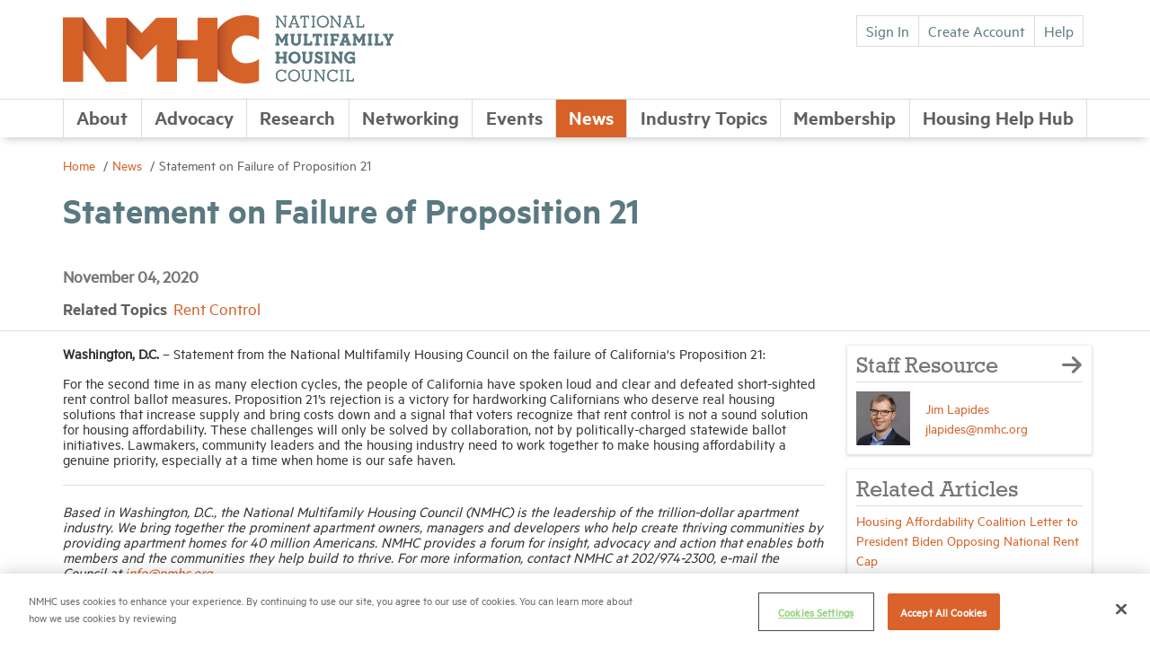

--- FILE ---
content_type: text/html; charset=utf-8
request_url: https://www.nmhc.org/news/press-release/2020/statement-on-failure-of-proposition-21/
body_size: 10360
content:

<!doctype html>
<html>
<head>


    <link rel="dns-prefetch" href="//fonts.googleapis.com">
    <link rel="dns-prefetch" href="//cdnjs.cloudflare.com">
    <meta charset="utf-8">
    <meta name="viewport" content="width=device-width, initial-scale=1, minimum-scale=1.0, maximum-scale=1.0, user-scalable=no, shrink-to-fit=no">
    <title>
NMHC | Statement on Failure of Proposition 21    </title>
        <meta name="Title" content="Statement on Failure of Proposition 21" />
        <meta name="description" content="" />
            <meta name="Keywords" />
        <meta property="og:title" content="Statement on Failure of Proposition 21" />
        <meta property="og:description" content="" />
        <meta property="og:url" content="https://www.nmhc.org/news/press-release/2020/statement-on-failure-of-proposition-21/" />
        <meta property="og:image" content="https://www.nmhc.org/globalassets/news/newsroom-images/default-images/icon_nmhc_logo.png" />
        <meta property=”og:type” content=”website” />

    <link rel="icon" type="image/x-icon" sizes="16x16" href="/static/images/favicon/favicon.ico">
    <link href="https://cdnjs.cloudflare.com/ajax/libs/twitter-bootstrap/3.3.7/css/bootstrap.min.css" rel="stylesheet" crossorigin="anonymous">
    <link href="https://cdnjs.cloudflare.com/ajax/libs/font-awesome/4.7.0/css/font-awesome.min.css" rel="stylesheet" crossorigin="anonymous">
    <link rel="stylesheet" href="/static/style/style.css">
    <link rel="stylesheet" href="/static/style/video-styles.css">
    <script src="/static/js/vendor/modernizr-3.3.1.min.js"></script>
    <link rel="icon" sizes="32x32" href="/static/images/favicon/favicon.ico">
    <meta name="msapplication-TileColor" content="#ffffff">
    <meta name="theme-color" content="#ffffff">

<!-- OneTrust Cookies Consent Notice start for www.nmhc.org -->
<script src="https://cdn.cookielaw.org/scripttemplates/otSDKStub.js" type="text/javascript" charset="UTF-8" data-domain-script="52893dde-888d-4c41-bd28-1686ee1404c4"></script>
<script type="text/javascript">
function OptanonWrapper() { }
</script>
<!-- OneTrust Cookies Consent Notice end for www.nmhc.org -->

<!-- Google Tag Manager -->
<script>(function(w,d,s,l,i){w[l]=w[l]||[];w[l].push({'gtm.start':
new Date().getTime(),event:'gtm.js'});var f=d.getElementsByTagName(s)[0],
j=d.createElement(s),dl=l!='dataLayer'?'&l='+l:'';j.async=true;j.src=
'https://www.googletagmanager.com/gtm.js?id='+i+dl;f.parentNode.insertBefore(j,f);
})(window,document,'script','dataLayer','GTM-KJPB68TJ');</script>
<!-- End Google Tag Manager -->
<!-- Google Tag Manager -->
<script>(function(w,d,s,l,i){w[l]=w[l]||[];w[l].push({'gtm.start':
new Date().getTime(),event:'gtm.js'});var f=d.getElementsByTagName(s)[0],
j=d.createElement(s),dl=l!='dataLayer'?'&l='+l:'';j.async=true;j.src=
'https://www.googletagmanager.com/gtm.js?id='+i+dl;f.parentNode.insertBefore(j,f);
})(window,document,'script','dataLayer','GTM-WWWM42');</script>
<!-- End Google Tag Manager -->

<!-- font awesome -->
<script src="https://kit.fontawesome.com/75739cbe6f.js" crossorigin="anonymous"></script>

<!-- End fontawesome -->
<!-- Start of HubSpot Embed Code -->
<script type="text/javascript" id="hs-script-loader" async defer src="//js.hs-scripts.com/45959152.js?businessUnitId=2827571"></script>
<!-- End of HubSpot Embed Code -->


    <link href="https://www.nmhc.org/news/press-release/2020/statement-on-failure-of-proposition-21/" rel="canonical" />
    
</head>
<body>
    
    
<!-- Google Tag Manager (noscript) -->
<noscript>
<iframe src="https://www.googletagmanager.com/ns.html?id=GTM-WWWM42" height="0" width="0" style="display:none;visibility:hidden" />
</noscript>
<!-- End Google Tag Manager (noscript) -->
    <main class="main-content">
        <a href="#content" class="skip">Skip to content</a>



<header class="header">
  <div class="container">
    <div class="flexbox__row row">
      <div class="header__logo">

        <a href="/"
           class="header__logo-link">
          <img src="/globalassets/header--footer/header__logo.png" class="header__logo-image">
          <div class="header__logo-text">
            <img src="/globalassets/header--footer/header__logo-text.png"
                 class="text-default">
            <img src="/globalassets/header--footer/header__logo-text--hover.png"
                 class="text-hover">
          </div>
        </a>
      </div>

        <div class="header__utility">
          <div class="utility-controls">



              <a href="/login?ReturnUrl=/news/press-release/2020/statement-on-failure-of-proposition-21/" class="btn btn-default">
                Sign In
              </a>
              <a href="/create-account" class="btn btn-default">
                Create Account
              </a>


              <a href="/about/help/" class="btn btn-default"
                 target="_self">
                Help
              </a>
          </div>
          <div class="utility-search">
            <form action="/search/" method="get" class="utility-search__form">
              <input name="q" type="text" class="utility-search__input">
              <button class="utility-search__submit">
                <i class="icon icon-search"></i>
              </button>
            </form>
          </div>
        </div>
    </div>
  </div>
  <a href="" class="primary-nav__trigger">
    <span class="trigger__icon">
      <span></span>
      <span></span>
      <span></span>
    </span>
  </a>


<div class="primary-nav">
    <div class="container">
        <div class="flexbox__row row">
            <ul class="primary-nav__list">
                            <li class="primary-nav__item ">
                <a href="/about/" class="primary-nav--children" id="primary__link_0">
                   About
                </a>

    <ul id="interior__links_0" class="interior__links">

<li>
                <a href="/about/staff/" target="">
                    Staff
                </a>
            </li>
<li>
                <a href="/about/officers/" target="">
                    Officers
                </a>
            </li>
<li>
                <a href="/about/staff/sharon-wilson-geno/" target="">
                    Meet NMHC President Sharon Wilson G&#233;no
                </a>
            </li>
<li>
                <a href="/about/foundations-for-rental-housing/" target="_blank">
                    Foundations for Rental Housing
                </a>
            </li>
<li>
                <a href="/about/nmhc-values-and-expectations/" target="">
                    NMHC Values and Expectations
                </a>
            </li>
<li>
                <a href="/about/careers-in-multifamily/" target="">
                    Careers in Multifamily
                </a>
            </li>
<li>
                <a href="/about/diversity-equity-and-inclusion/" target="">
                    Diversity, Equity and Inclusion (DEI) Commitment
                </a>
            </li>
<li>
                <a href="/about/nmhc-impact-report/" target="">
                    2024 Impact Report
                </a>
            </li>
<li>
                <a href="/about/work-at-nmhc/" target="">
                    Work at NMHC
                </a>
            </li>
<li>
                <a href="/about/nmhc-antitrust-compliance-policy/" target="">
                    NMHC Antitrust Compliance Policy
                </a>
            </li>
<li>
                <a href="/about/contact/" target="">
                    Contact
                </a>
            </li>
    </ul>
            </li>
            <li class="primary-nav__item ">
                <a href="/advocacy/" class="primary-nav--children" id="primary__link_0">
                   Advocacy
                </a>

    <ul id="interior__links_0" class="interior__links">

<li>
                <a href="/advocacy/nmhc-primary-policy-priorities-and-goals/" target="">
                    Primary Policy Priorities and Goals
                </a>
            </li>
<li>
                <a href="/advocacy/nmhc-pac/" target="">
                    NMHC PAC
                </a>
            </li>
<li>
                <a href="/about/nmhc-impact-report/" target="_blank">
                    Advocacy Accomplishments
                </a>
            </li>
    </ul>
            </li>
            <li class="primary-nav__item ">
                <a href="/research-insight/" class="primary-nav--children" id="primary__link_0">
                   Research
                </a>

    <ul id="interior__links_0" class="interior__links">

<li>
                <a href="/research-insight/quick-facts-figures/" target="">
                    Quick Facts
                </a>
            </li>
<li>
                <a href="/research-insight/market-conditions/" target="">
                    Market Conditions
                </a>
            </li>
<li>
                <a href="/research-insight/research-notes/" target="">
                    Research Notes
                </a>
            </li>
<li>
                <a href="/research-insight/research-report/" target="">
                    Research Reports
                </a>
            </li>
<li>
                <a href="/research-insight/the-nmhc-50/" target="">
                    NMHC 50
                </a>
            </li>
<li>
                <a href="/research-insight/industry-benchmarks/" target="">
                    Industry Benchmarks
                </a>
            </li>
<li>
                <a href="/research-insight/nmhc-construction-survey/" target="">
                    Quarterly Survey of Apartment Construction &amp; Development Activity
                </a>
            </li>
<li>
                <a href="/research-insight/douglas-m-bibby-nmhc-research-foundation/" target="">
                    Douglas M. Bibby NMHC Research Foundation
                </a>
            </li>
<li>
                <a href="/research-insight/" target="">
                    All Research
                </a>
            </li>
    </ul>
            </li>
            <li class="primary-nav__item ">
                <a href="/networking-opportunities/" class="primary-nav--children" id="primary__link_0">
                   Networking
                </a>

    <ul id="interior__links_0" class="interior__links">

<li>
                <a href="/networking-opportunities/committees/" target="">
                    Committees
                </a>
            </li>
<li>
                <a href="/networking-opportunities/peer-to-peer-networking-groups/" target="">
                    Peer-to-Peer Networking Groups
                </a>
            </li>
<li>
                <a href="/networking-opportunities/emerging-leaders/" target="">
                    Emerging Leaders
                </a>
            </li>
<li>
                <a href="/membership/member-directory/" target="">
                    Member Directory
                </a>
            </li>
<li>
                <a href="http://nmhc.selectleaders.com/" target="_blank">
                    NMHC Career Center
                </a>
            </li>
<li>
                <a href="/networking-opportunities/sponsors-and-sponsorship-opportunities/" target="">
                    Sponsors
                </a>
            </li>
<li>
                <a href="/networking-opportunities/committees/supplier-partner-alliance-committee/" target="">
                    Suppliers
                </a>
            </li>
    </ul>
            </li>
            <li class="primary-nav__item ">
                <a href="/meetings/" class="primary-nav--children" id="primary__link_0">
                   Events
                </a>

    <ul id="interior__links_0" class="interior__links">

<li>
                <a href="/meetings/calendar/upcoming-meetings/" target="">
                    Upcoming Events
                </a>
            </li>
<li>
                <a href="/meetings/webinars/" target="">
                    Webinars
                </a>
            </li>
<li>
                <a href="/meetings/archived-events/" target="">
                    Meeting Archive
                </a>
            </li>
<li>
                <a href="https://rettc.org/membership/events/exhibit-at-optech" target="">
                    Exhibit
                </a>
            </li>
<li>
                <a href="/meetings/Sponsor-NMHC/" target="">
                    Sponsorship Opportunities
                </a>
            </li>
<li>
                <a href="/meetings/calendar/upcoming-meetings/" target="">
                    All Meetings
                </a>
            </li>
    </ul>
            </li>
            <li class="primary-nav__item active">
                <a href="/news/" class="primary-nav--children" id="primary__link_0">
                   News
                </a>

    <ul id="interior__links_0" class="interior__links">

<li>
                <a href="/news/media-resources/" target="">
                    Media Resources
                </a>
            </li>
<li>
                <a href="/news/newsletters/" target="">
                    Newsletters
                </a>
            </li>
<li>
                <a href="/news/newsroom/" target="">
                    Newsroom
                </a>
            </li>
<li>
                <a href="/news/code-53-the-apartment-podcast-presented-by-nmhc/" target="">
                    Code 53 Podcast
                </a>
            </li>
<li>
                <a href="/news/research-corner/" target="">
                    Research Corner
                </a>
            </li>
<li>
                <a href="/news/one-nation-underhoused/" target="">
                    One Nation, Underhoused
                </a>
            </li>
    </ul>
            </li>
            <li class="primary-nav__item ">
                <a href="/industry-topics/" class="primary-nav--children" id="primary__link_0">
                   Industry Topics
                </a>

    <ul id="interior__links_0" class="interior__links">

<li>
                <a href="/industry-topics/industry-topic-updates/" target="">
                    Industry Topic Updates
                </a>
            </li>
<li>
                <a href="/industry-topics/affordable-housing/" target="">
                    Housing Affordability
                </a>
            </li>
<li>
                <a href="/industry-topics/development-and-design/" target="">
                    Development and Design
                </a>
            </li>
<li>
                <a href="/industry-topics/insurance-legal-and-risk-mitigation/" target="">
                    Insurance, Legal and Risk Mitigation
                </a>
            </li>
<li>
                <a href="/industry-topics/student-housing/" target="">
                    Student Housing
                </a>
            </li>
<li>
                <a href="/industry-topics/tax-and-accounting/" target="">
                    Tax and Accounting
                </a>
            </li>
<li>
                <a href="/industry-topics/Technology-and-Telecommunications/" target="">
                    Technology and Telecommunications
                </a>
            </li>
<li>
                <a href="/industry-topics/" target="">
                    All Industry Topics
                </a>
            </li>
    </ul>
            </li>
            <li class="primary-nav__item ">
                <a href="/membership/" class="primary-nav--children" id="primary__link_0">
                   Membership
                </a>

    <ul id="interior__links_0" class="interior__links">

<li>
                <a href="/membership/membership-benefits/" target="">
                    Membership Benefits
                </a>
            </li>
<li>
                <a href="/membership/membership-levels/" target="">
                    Membership Levels
                </a>
            </li>
<li>
                <a href="/membership/membership-faqs/" target="">
                    Membership FAQs
                </a>
            </li>
<li>
                <a href="/membership/membership-development-program/" target="">
                    NMHC Membership Development Program
                </a>
            </li>
<li>
                <a href="/membership/membership-pages/Membership-Application/" target="">
                    Membership Application
                </a>
            </li>
<li>
                <a href="/membership/member-directory/" target="">
                    Member Directory
                </a>
            </li>
    </ul>
            </li>
            <li class="primary-nav__item ">
                <a href="/housing-help-hub/" class="primary-nav--children" id="primary__link_0">
                   Housing Help Hub
                </a>

    <ul id="interior__links_0" class="interior__links">

<li>
                <a href="/housing-help-hub/resources-for-renters/" target="">
                    Resources for Renters
                </a>
            </li>
<li>
                <a href="/housing-help-hub/housing-resources/" target="">
                    Housing Provider Resources
                </a>
            </li>
    </ul>
            </li>

            </ul>
        </div>
    </div>
</div>



</header>

        <div id="app">

            


<div class="page__header noShadow">
	<div class="container">


<ul class="page__header-breadcrumbs">
        <li>
            <a href="/">
              Home
            </a>
        </li>
        <li>
            <a href="/news/">
              News
            </a>
        </li>
      <li>Statement on Failure of Proposition 21</li>

</ul>


		
		<h2 class="page__header--title">
			Statement on Failure of Proposition 21
		</h2>
			<h4 class="page__header--date">
				November 04, 2020
			</h4>

				<div class="page__header--related" >
					Related Topics

						<a href="/industry-topics/affordable-housing/rent-control/">Rent Control</a>

				</div><!--end pageHeaderReleated-->

	</div><!--end container-->
</div><!--end page header-->

<div class="page__body">
	<article class="article__row" id="content">
		<div class="container">
			<div class="row">
        <div class="col-md-9 content-detail">
          <div class="content-detail__image" >

          </div><!--end content-detail__image-->

          <p><strong>Washington, D.C.</strong> – Statement from the National Multifamily Housing Council on the failure of California's Proposition 21:&nbsp;</p>
<p>For the second time in as many election cycles, the people of California have spoken loud and clear and defeated short-sighted rent control ballot measures. Proposition 21’s rejection is a victory for hardworking Californians who deserve real housing solutions that increase supply and bring costs down and a signal that voters recognize that rent control is not a sound solution for housing affordability. These challenges will only be solved by collaboration, not by politically-charged statewide ballot initiatives. Lawmakers, community leaders and the housing industry need to work together to make housing affordability a genuine priority, especially at a time when home is our safe haven.</p>
<hr />
<p><em>Based in Washington, D.C., the National Multifamily Housing Council (NMHC) is the leadership of the trillion-dollar apartment industry. We bring together the prominent apartment owners, managers and developers who help create thriving communities by providing apartment homes for 40 million Americans. NMHC provides a forum for insight, advocacy and action that enables both members and the communities they help build to thrive. For more information, contact NMHC at 202/974-2300, e-mail the Council at&nbsp;<a href="mailto:info@nmhc.org">info@nmhc.org.</a></em></p>



          <hr />



        </div><!--end col-md-9-->



				<div class="col-md-3 content-aside">

					
    <div class="card-block">
        <header class="card-block__header">
            <h2>
                Staff Resource
                <i class="icon icon-arrow-right"></i>
            </h2>
        </header>
            <div class="card-block__body">
                <div class="user-item">
                    <div class="user-item__image">
                        <img src="[data-uri]"
                                data-src="/globalassets/about/staff/jim_lapides_2022.png" class="b-lazy">
                    </div>
                    <div class="user-item__info">
                        <a href="https://www.nmhc.org/about/staff/jim-lapides/">Jim Lapides</a>
                        <a href="mailto:jlapides@nmhc.org">jlapides@nmhc.org</a>
                    </div>
                </div>
            </div>
    </div>


					




                  

					



                           







	<div class="card-block">
		<header class="card-block__header">
			<h2>Related Articles</h2>
		</header>

		<div class="card-block__body">
			<ul class="article-list">

					<li class="article-list__item">
						<a href="/advocacy/comment-letters/2024/housing-affordability-coalition-letter-to-president-biden-opposing-national-rent-cap/">
							Housing Affordability Coalition Letter to President Biden Opposing National Rent Cap
						</a>
					</li>
					<li class="article-list__item">
						<a href="/advocacy/comment-letters/2024/nmhc-naa-statement-for-house-financial-services-subcommittee-field-hearing-on-status-quo-housing-policy/">
							NMHC-NAA Statement for House Financial Services Subcommittee Field Hearing on Status Quo Housing Policy
						</a>
					</li>
					<li class="article-list__item">
						<a href="/advocacy/issue-fact-sheet/rent-control-fact-sheet/">
							Rent Control Fact Sheet
						</a>
					</li>
					<li class="article-list__item">
						<a href="/advocacy/comment-letters/2023/nmhc-naa-statement-for-senate-banking-hearing-on-property-insurance-market-challenges/">
							NMHC-NAA Statement for Senate Banking Hearing on Property Insurance Market Challenges
						</a>
					</li>
					<li class="article-list__item">
						<a href="/advocacy/comment-letters/2023/real-estate-industry-letter-on-rent-control-to-fhfa-director-sandra-thompson/">
							Real Estate Industry Letter on Rent Control to FHFA Director Sandra Thompson
						</a>
					</li>

			</ul>
		</div>
	</div>

					



				</div>
			</div><!--end row-->
		</div><!--end container-->
	</article>
</div><!--end page__body-->

        </div>



<footer class="footer">
    <div class="footer__top">
        <div class="container">
            <div class="footer__logo">


                <a href="/">
                    <img src="/globalassets/header--footer/logo-gray.png" alt="Small grey NMHC logo" class="footer__logo-image">
                </a>
            </div>
            <div class="footer__text">
                <h3 class="footer__text-title">
                    APARTMENT LEADERSHIP RESIDES HERE
                </h3>
            </div>
        </div>
    </div>

    <div class="container footer__utility">
        <div class="row">
            <div class="col-md-3">
                <div class="footer__utility-contacts">
<p>National Multifamily Housing Council 1775 Eye St., N.W., Suite 1100 Washington, D.C. 20006</p>
<p>(202) 974-2300</p>
<p>(202) 775-0112 <span class="gray">fax</span></p>
<p><span class="small">© 2026 National Multifamily Housing Council</span></p>                </div>
            </div>
            <div class="col-md-9 col-md-offset-0">
                <div class="footer__utility-nav">
                    <div class="row">
                                <div class="col-sm-4">
                                    <ul class="utility-nav__list">
                                                <li class="utility-nav__item">
                                                    <a href="http://nmhc.selectleaders.com/" target="_blank">
                                                        Career Center
                                                    </a>
                                                </li>
                                                <li class="utility-nav__item">
                                                    <a href="/about/terms-conditions/" target="_blank">
                                                        Terms &amp; Conditions
                                                    </a>
                                                </li>
                                                <li class="utility-nav__item">
                                                    <a href="/communications/engagement-preferences/" target="_self">
                                                        Email Preferences
                                                    </a>
                                                </li>
                                                <li class="utility-nav__item">
                                                    <a href="/about/privacy-policy/" target="_self">
                                                        Privacy Policy
                                                    </a>
                                                </li>
                                                <li class="utility-nav__item">
                                                    <a href="/about/nmhc-antitrust-compliance-policy/">
                                                        NMHC Antitrust Compliance Policy
                                                    </a>
                                                </li>
                                    </ul>
                                </div>
                                <div class="col-sm-3">
                                    <ul class="utility-nav__list">
                                                <li class="utility-nav__item">
                                                    <a href="/about/contact/" target="_blank">
                                                        Contact Us
                                                    </a>
                                                </li>
                                                <li class="utility-nav__item">
                                                    <a href="/membership/" target="_self">
                                                        Join NMHC
                                                    </a>
                                                </li>
                                                <li class="utility-nav__item">
                                                    <a href="https://members.nmhc.org/Members/Store/Bookstore.aspx" target="_self">
                                                        Bookstore
                                                    </a>
                                                </li>
                                                <li class="utility-nav__item">
                                                    <a href="/about/nmhc-values-and-expectations/">
                                                        NMHC Values and Expectations
                                                    </a>
                                                </li>
                                    </ul>
                                </div>

                        <div class="col-sm-3">
                            <ul class="utility-nav__social">
                                <li class="title">
                                    Connect with us on:
                                </li>
                                        <li class="utility-nav__item">
                                            <a href="https://x.com/ApartmentWire"
                                               target="_blank">
                                                <i class="icon icon-twitter"></i>X
                                            </a>
                                        </li>
                                        <li class="utility-nav__item">
                                            <a href="http://www.linkedin.com/company/national-multi-housing-council"
                                               target="_blank">
                                                <i class="icon icon-linkedin"></i>LinkedIn
                                            </a>
                                        </li>
                            </ul>
                        </div>
                        <div class="col-sm-2">
                            <a href="https://www.greatplacetowork.com/certified-company/7010240" title="Rating and Review" target="_blank">
                                <img style="height:150px;width:auto;margin-top: 9px;" src="/Static/images/National_Multifamily_Housing_Council_US_English_2025_Certification_Badge.png" alt="Review" height="150">
                            </a>
                        </div>
                    </div>



                </div>
            </div>
        </div>
    </div>
</footer>


    </main>




<aside class="mobile-sidebar">
    <ul>

        <li class="sidebar__item logo">
          <a href="/">
            <img src="/globalassets/header--footer/logo-gray.png" alt=""
                 class="logo-image">
          </a>
        </li>
        
        <li class="sidebar__item login">
            <a href="/login?ReturnUrl=/news/press-release/2020/statement-on-failure-of-proposition-21/" class="btn btn-default">
              Sign In
            </a>
            <a href="/create-account" class="btn btn-default">
              Create Account
            </a>
        </li>

                    <li class="sidebar__item">
                <a href="/about/">
                    About

                        <i class="icon icon-toggle"></i>
                </a>

                    <i class="icon icon-toggle"></i>
    <ul class="interior__links">

            <li>
                <a href="/about/staff/" target="_self">
                    Staff
                </a>
            </li>
            <li>
                <a href="/about/officers/" target="_self">
                    Officers
                </a>
            </li>
            <li>
                <a href="/about/staff/sharon-wilson-geno/" target="_self">
                    Meet NMHC President Sharon Wilson Géno
                </a>
            </li>
            <li>
                <a href="/about/foundations-for-rental-housing/" target="_self">
                    Foundations for Rental Housing
                </a>
            </li>
            <li>
                <a href="/about/nmhc-values-and-expectations/" target="_self">
                    NMHC Values and Expectations
                </a>
            </li>
            <li>
                <a href="/about/careers-in-multifamily/" target="_self">
                    Careers in Multifamily
                </a>
            </li>
            <li>
                <a href="/about/diversity-equity-and-inclusion/" target="_self">
                    Diversity, Equity and Inclusion (DEI) Commitment
                </a>
            </li>
            <li>
                <a href="/about/nmhc-impact-report/" target="_self">
                    2024 Impact Report
                </a>
            </li>
            <li>
                <a href="/about/work-at-nmhc/" target="_self">
                    Work at NMHC
                </a>
            </li>
            <li>
                <a href="/about/nmhc-antitrust-compliance-policy/" target="_self">
                    NMHC Antitrust Compliance Policy
                </a>
            </li>
            <li>
                <a href="/about/contact/" target="_self">
                    Contact
                </a>
            </li>
    </ul>
            </li>
            <li class="sidebar__item">
                <a href="/advocacy/">
                    Advocacy

                        <i class="icon icon-toggle"></i>
                </a>

                    <i class="icon icon-toggle"></i>
    <ul class="interior__links">

            <li>
                <a href="/advocacy/nmhc-primary-policy-priorities-and-goals/" target="_self">
                    Primary Policy Priorities and Goals
                </a>
            </li>
            <li>
                <a href="/advocacy/nmhc-pac/" target="_self">
                    NMHC PAC
                </a>
            </li>
            <li>
                <a href="/about/nmhc-impact-report/" target="_self">
                    Advocacy Accomplishments
                </a>
            </li>
    </ul>
            </li>
            <li class="sidebar__item">
                <a href="/research-insight/">
                    Research

                        <i class="icon icon-toggle"></i>
                </a>

                    <i class="icon icon-toggle"></i>
    <ul class="interior__links">

            <li>
                <a href="/research-insight/quick-facts-figures/" target="_self">
                    Quick Facts
                </a>
            </li>
            <li>
                <a href="/research-insight/market-conditions/" target="_self">
                    Market Conditions
                </a>
            </li>
            <li>
                <a href="/research-insight/research-notes/" target="_self">
                    Research Notes
                </a>
            </li>
            <li>
                <a href="/research-insight/research-report/" target="_self">
                    Research Reports
                </a>
            </li>
            <li>
                <a href="/research-insight/the-nmhc-50/" target="_self">
                    NMHC 50
                </a>
            </li>
            <li>
                <a href="/research-insight/industry-benchmarks/" target="_self">
                    Industry Benchmarks
                </a>
            </li>
            <li>
                <a href="/research-insight/nmhc-construction-survey/" target="_self">
                    Quarterly Survey of Apartment Construction & Development Activity
                </a>
            </li>
            <li>
                <a href="/research-insight/douglas-m-bibby-nmhc-research-foundation/" target="_self">
                    Douglas M. Bibby NMHC Research Foundation
                </a>
            </li>
            <li>
                <a href="/research-insight/" target="_self">
                    All Research
                </a>
            </li>
    </ul>
            </li>
            <li class="sidebar__item">
                <a href="/networking-opportunities/">
                    Networking

                        <i class="icon icon-toggle"></i>
                </a>

                    <i class="icon icon-toggle"></i>
    <ul class="interior__links">

            <li>
                <a href="/networking-opportunities/committees/" target="_self">
                    Committees
                </a>
            </li>
            <li>
                <a href="/networking-opportunities/peer-to-peer-networking-groups/" target="_self">
                    Peer-to-Peer Networking Groups
                </a>
            </li>
            <li>
                <a href="/networking-opportunities/emerging-leaders/" target="_self">
                    Emerging Leaders
                </a>
            </li>
            <li>
                <a href="/membership/member-directory/" target="_self">
                    Member Directory
                </a>
            </li>
            <li>
                <a href="http://nmhc.selectleaders.com/" target="_self">
                    NMHC Career Center
                </a>
            </li>
            <li>
                <a href="/networking-opportunities/sponsors-and-sponsorship-opportunities/" target="_self">
                    Sponsors
                </a>
            </li>
            <li>
                <a href="/networking-opportunities/committees/supplier-partner-alliance-committee/" target="_self">
                    Suppliers
                </a>
            </li>
    </ul>
            </li>
            <li class="sidebar__item">
                <a href="/meetings/">
                    Events

                        <i class="icon icon-toggle"></i>
                </a>

                    <i class="icon icon-toggle"></i>
    <ul class="interior__links">

            <li>
                <a href="/meetings/calendar/upcoming-meetings/" target="_self">
                    Upcoming Events
                </a>
            </li>
            <li>
                <a href="/meetings/webinars/" target="_self">
                    Webinars
                </a>
            </li>
            <li>
                <a href="/meetings/archived-events/" target="_self">
                    Meeting Archive
                </a>
            </li>
            <li>
                <a href="https://rettc.org/membership/events/exhibit-at-optech" target="_self">
                    Exhibit
                </a>
            </li>
            <li>
                <a href="/meetings/Sponsor-NMHC/" target="_self">
                    Sponsorship Opportunities
                </a>
            </li>
            <li>
                <a href="/meetings/calendar/upcoming-meetings/" target="_self">
                    All Meetings
                </a>
            </li>
    </ul>
            </li>
            <li class="sidebar__item">
                <a href="/news/">
                    News

                        <i class="icon icon-toggle"></i>
                </a>

                    <i class="icon icon-toggle"></i>
    <ul class="interior__links">

            <li>
                <a href="/news/media-resources/" target="_self">
                    Media Resources
                </a>
            </li>
            <li>
                <a href="/news/newsletters/" target="_self">
                    Newsletters
                </a>
            </li>
            <li>
                <a href="/news/newsroom/" target="_self">
                    Newsroom
                </a>
            </li>
            <li>
                <a href="/news/code-53-the-apartment-podcast-presented-by-nmhc/" target="_self">
                    Code 53 Podcast
                </a>
            </li>
            <li>
                <a href="/news/research-corner/" target="_self">
                    Research Corner
                </a>
            </li>
            <li>
                <a href="/news/one-nation-underhoused/" target="_self">
                    One Nation, Underhoused
                </a>
            </li>
    </ul>
            </li>
            <li class="sidebar__item">
                <a href="/industry-topics/">
                    Industry Topics

                        <i class="icon icon-toggle"></i>
                </a>

                    <i class="icon icon-toggle"></i>
    <ul class="interior__links">

            <li>
                <a href="/industry-topics/industry-topic-updates/" target="_self">
                    Industry Topic Updates
                </a>
            </li>
            <li>
                <a href="/industry-topics/affordable-housing/" target="_self">
                    Housing Affordability
                </a>
            </li>
            <li>
                <a href="/industry-topics/development-and-design/" target="_self">
                    Development and Design
                </a>
            </li>
            <li>
                <a href="/industry-topics/insurance-legal-and-risk-mitigation/" target="_self">
                    Insurance, Legal and Risk Mitigation
                </a>
            </li>
            <li>
                <a href="/industry-topics/student-housing/" target="_self">
                    Student Housing
                </a>
            </li>
            <li>
                <a href="/industry-topics/tax-and-accounting/" target="_self">
                    Tax and Accounting
                </a>
            </li>
            <li>
                <a href="/industry-topics/Technology-and-Telecommunications/" target="_self">
                    Technology and Telecommunications
                </a>
            </li>
            <li>
                <a href="/industry-topics/" target="_self">
                    All Industry Topics
                </a>
            </li>
    </ul>
            </li>
            <li class="sidebar__item">
                <a href="/membership/">
                    Membership

                        <i class="icon icon-toggle"></i>
                </a>

                    <i class="icon icon-toggle"></i>
    <ul class="interior__links">

            <li>
                <a href="/membership/membership-benefits/" target="_self">
                    Membership Benefits
                </a>
            </li>
            <li>
                <a href="/membership/membership-levels/" target="_self">
                    Membership Levels
                </a>
            </li>
            <li>
                <a href="/membership/membership-faqs/" target="_self">
                    Membership FAQs
                </a>
            </li>
            <li>
                <a href="/membership/membership-development-program/" target="_self">
                    NMHC Membership Development Program
                </a>
            </li>
            <li>
                <a href="/membership/membership-pages/Membership-Application/" target="_self">
                    Membership Application
                </a>
            </li>
            <li>
                <a href="/membership/member-directory/" target="_self">
                    Member Directory
                </a>
            </li>
    </ul>
            </li>
            <li class="sidebar__item">
                <a href="/housing-help-hub/">
                    Housing Help Hub

                        <i class="icon icon-toggle"></i>
                </a>

                    <i class="icon icon-toggle"></i>
    <ul class="interior__links">

            <li>
                <a href="/housing-help-hub/resources-for-renters/" target="_self">
                    Resources for Renters
                </a>
            </li>
            <li>
                <a href="/housing-help-hub/housing-resources/" target="_self">
                    Housing Provider Resources
                </a>
            </li>
    </ul>
            </li>


		<li class="sidebar__item search">
				<form action="/search/" method="get">
					<label>
						<i class="icon icon-search"></i>
						<input type="text" name="">
					</label>
				</form>
		</li>

        <li class="sidebar__item utility">
            <ul class="utility__list">

                        <li>
                            <a href="/about/help/"
                               target="_self">
                                Help
                            </a>
                        </li>

                

            </ul>
        </li>
    </ul>
</aside>





            <script src="https://cdnjs.cloudflare.com/ajax/libs/jquery/2.2.2/jquery.min.js"></script>

    <script src="https://cdnjs.cloudflare.com/ajax/libs/blazy/1.5.2/blazy.min.js"></script>
    <script src="https://cdnjs.cloudflare.com/ajax/libs/bxslider/4.2.5/jquery.bxslider.min.js"></script>
    <!--<script src="https://cdnjs.cloudflare.com/ajax/libs/jquery.isotope/1.5.25/jquery.isotope.min.js"></script>-->
    <script src="https://cdnjs.cloudflare.com/ajax/libs/jquery.isotope/3.0.2/isotope.pkgd.min.js"></script>
    <!--<script src="./js/vendor/fit-columns.js"></script>-->
    <script src="/static/js/vendor/jquery.zaccordion.min.js"></script>
    <script src="https://cdnjs.cloudflare.com/ajax/libs/vue/2.2.6/vue.min.js"></script>
    <script src="/Static/js/vendor/vue-infinite-loading.js"></script>
    <script src="/static/js/app.js"></script>
    <script src="/static/js/jquery-modal-video.min.js"></script>	
    <script src="/static/js/modal-video.js"></script>

    <script type="text/javascript">
        $(document).ready(function () {
            var isIframe = getUrlVars()["iframe"];
            if (isIframe != undefined) {
                if (isIframe === "true") {
                    var Url = window.location.href.split('?')[0];
                    top.window.location.href = Url;
                }
            }
        });

        function getUrlVars() {
            var vars = [], hash;
            var hashes = window.location.href.slice(window.location.href.indexOf('?') + 1).split('&');
            for (var i = 0; i < hashes.length; i++) {
                hash = hashes[i].split('=');
                vars.push(hash[0]);
                vars[hash[0]] = hash[1];
            }
            return vars;
        }
    </script>
</body>
</html>


--- FILE ---
content_type: application/javascript
request_url: https://www.nmhc.org/Static/js/vendor/vue-infinite-loading.js
body_size: 5540
content:
!function(p,x){"object"==typeof exports&&"object"==typeof module?module.exports=x():"function"==typeof define&&define.amd?define([],x):"object"==typeof exports?exports.VueInfiniteLoading=x():p.VueInfiniteLoading=x()}(this,function(){return function(p){function x(a){if(t[a])return t[a].exports;var e=t[a]={exports:{},id:a,loaded:!1};return p[a].call(e.exports,e,e.exports,x),e.loaded=!0,e.exports}var t={};return x.m=p,x.c=t,x.p="/",x(0)}([function(p,x,t){"use strict";function a(p){return p&&p.__esModule?p:{default:p}}Object.defineProperty(x,"__esModule",{value:!0});var e=t(4),o=a(e);x.default=o.default,"undefined"!=typeof window&&window.Vue&&window.Vue.component("infinite-loading",o.default)},function(p,x){"use strict";function t(p){return"BODY"===p.tagName?window:["scroll","auto"].indexOf(getComputedStyle(p).overflowY)>-1?p:t(p.parentNode)}function a(p,x){var t=void 0,a=isNaN(p.scrollTop)?p.pageYOffset:p.scrollTop;if("top"===x)t=a;else{var e=p===window?window.innerHeight:p.getBoundingClientRect().height;t=this.$el.offsetTop-a-e-(p.offsetTop||0)}return t}Object.defineProperty(x,"__esModule",{value:!0});var e={bubbles:"loading-bubbles",circles:"loading-circles",default:"loading-default",spiral:"loading-spiral",waveDots:"loading-wave-dots"};x.default={data:function(){return{scrollParent:null,scrollHandler:null,isLoading:!1,isComplete:!1,isFirstLoad:!0}},computed:{spinnerType:function(){return e[this.spinner]||e.default}},props:{distance:{type:Number,default:100},onInfinite:Function,spinner:String,direction:{type:String,default:"bottom"}},mounted:function(){var p=this;this.scrollParent=t(this.$el),this.scrollHandler=function(){this.isLoading||this.attemptLoad()}.bind(this),setTimeout(this.scrollHandler,1),this.scrollParent.addEventListener("scroll",this.scrollHandler),this.$on("$InfiniteLoading:loaded",function(){p.isFirstLoad=!1,p.isLoading&&p.$nextTick(p.attemptLoad)}),this.$on("$InfiniteLoading:complete",function(){p.isLoading=!1,p.isComplete=!0,p.scrollParent.removeEventListener("scroll",p.scrollHandler)}),this.$on("$InfiniteLoading:reset",function(){p.isLoading=!1,p.isComplete=!1,p.isFirstLoad=!0,p.scrollParent.addEventListener("scroll",p.scrollHandler),setTimeout(p.scrollHandler,1)})},deactivated:function(){this.isLoading=!1},methods:{attemptLoad:function(){var p=a.bind(this)(this.scrollParent,this.direction);!this.isComplete&&p<=this.distance?(this.isLoading=!0,this.onInfinite.call()):this.isLoading=!1}},destroyed:function(){this.isComplete||this.scrollParent.removeEventListener("scroll",this.scrollHandler)}}},function(p,x,t){x=p.exports=t(3)(),x.push([p.id,'.loading-wave-dots[data-v-50793f02]{position:relative}.loading-wave-dots[data-v-50793f02]:before{content:"";position:absolute;top:50%;left:50%;margin-left:-4px;margin-top:-4px;width:8px;height:8px;background-color:#bbb;border-radius:50%;-webkit-animation:linear loading-wave-dots 2.8s infinite;animation:linear loading-wave-dots 2.8s infinite}@-webkit-keyframes loading-wave-dots{0%{box-shadow:-32px 0 0 #bbb,-16px 0 0 #bbb,16px 0 0 #bbb,32px 0 0 #bbb}5%{box-shadow:-32px -4px 0 #bbb,-16px 0 0 #bbb,16px 0 0 #bbb,32px 0 0 #bbb;-webkit-transform:translateY(0);transform:translateY(0)}10%{box-shadow:-32px -6px 0 #999,-16px -4px 0 #bbb,16px 0 0 #bbb,32px 0 0 #bbb;-webkit-transform:translateY(0);transform:translateY(0)}15%{box-shadow:-32px 2px 0 #bbb,-16px -2px 0 #999,16px 4px 0 #bbb,32px 4px 0 #bbb;-webkit-transform:translateY(-4px);transform:translateY(-4px);background-color:#bbb}20%{box-shadow:-32px 6px 0 #bbb,-16px 4px 0 #bbb,16px 2px 0 #bbb,32px 6px 0 #bbb;-webkit-transform:translateY(-6px);transform:translateY(-6px);background-color:#999}25%{box-shadow:-32px 2px 0 #bbb,-16px 2px 0 #bbb,16px -4px 0 #999,32px -2px 0 #bbb;-webkit-transform:translateY(-2px);transform:translateY(-2px);background-color:#bbb}30%{box-shadow:-32px 0 0 #bbb,-16px 0 0 #bbb,16px -2px 0 #bbb,32px -6px 0 #999;-webkit-transform:translateY(0);transform:translateY(0)}35%{box-shadow:-32px 0 0 #bbb,-16px 0 0 #bbb,16px 0 0 #bbb,32px -2px 0 #bbb}40%{box-shadow:-32px 0 0 #bbb,-16px 0 0 #bbb,16px 0 0 #bbb,32px 0 0 #bbb}to{box-shadow:-32px 0 0 #bbb,-16px 0 0 #bbb,16px 0 0 #bbb,32px 0 0 #bbb}}@keyframes loading-wave-dots{0%{box-shadow:-32px 0 0 #bbb,-16px 0 0 #bbb,16px 0 0 #bbb,32px 0 0 #bbb}5%{box-shadow:-32px -4px 0 #bbb,-16px 0 0 #bbb,16px 0 0 #bbb,32px 0 0 #bbb;-webkit-transform:translateY(0);transform:translateY(0)}10%{box-shadow:-32px -6px 0 #999,-16px -4px 0 #bbb,16px 0 0 #bbb,32px 0 0 #bbb;-webkit-transform:translateY(0);transform:translateY(0)}15%{box-shadow:-32px 2px 0 #bbb,-16px -2px 0 #999,16px 4px 0 #bbb,32px 4px 0 #bbb;-webkit-transform:translateY(-4px);transform:translateY(-4px);background-color:#bbb}20%{box-shadow:-32px 6px 0 #bbb,-16px 4px 0 #bbb,16px 2px 0 #bbb,32px 6px 0 #bbb;-webkit-transform:translateY(-6px);transform:translateY(-6px);background-color:#999}25%{box-shadow:-32px 2px 0 #bbb,-16px 2px 0 #bbb,16px -4px 0 #999,32px -2px 0 #bbb;-webkit-transform:translateY(-2px);transform:translateY(-2px);background-color:#bbb}30%{box-shadow:-32px 0 0 #bbb,-16px 0 0 #bbb,16px -2px 0 #bbb,32px -6px 0 #999;-webkit-transform:translateY(0);transform:translateY(0)}35%{box-shadow:-32px 0 0 #bbb,-16px 0 0 #bbb,16px 0 0 #bbb,32px -2px 0 #bbb}40%{box-shadow:-32px 0 0 #bbb,-16px 0 0 #bbb,16px 0 0 #bbb,32px 0 0 #bbb}to{box-shadow:-32px 0 0 #bbb,-16px 0 0 #bbb,16px 0 0 #bbb,32px 0 0 #bbb}}.loading-circles[data-v-50793f02]{position:relative}.loading-circles[data-v-50793f02]:before{content:"";position:absolute;left:50%;top:50%;margin-top:-2.5px;margin-left:-2.5px;width:5px;height:5px;border-radius:50%;-webkit-animation:linear loading-circles .75s infinite;animation:linear loading-circles .75s infinite}@-webkit-keyframes loading-circles{0%{box-shadow:0 -12px 0 #505050,8.52px -8.52px 0 #646464,12px 0 0 #797979,8.52px 8.52px 0 #8d8d8d,0 12px 0 #a2a2a2,-8.52px 8.52px 0 #b6b6b6,-12px 0 0 #cacaca,-8.52px -8.52px 0 #dfdfdf}12.5%{box-shadow:0 -12px 0 #dfdfdf,8.52px -8.52px 0 #505050,12px 0 0 #646464,8.52px 8.52px 0 #797979,0 12px 0 #8d8d8d,-8.52px 8.52px 0 #a2a2a2,-12px 0 0 #b6b6b6,-8.52px -8.52px 0 #cacaca}25%{box-shadow:0 -12px 0 #cacaca,8.52px -8.52px 0 #dfdfdf,12px 0 0 #505050,8.52px 8.52px 0 #646464,0 12px 0 #797979,-8.52px 8.52px 0 #8d8d8d,-12px 0 0 #a2a2a2,-8.52px -8.52px 0 #b6b6b6}37.5%{box-shadow:0 -12px 0 #b6b6b6,8.52px -8.52px 0 #cacaca,12px 0 0 #dfdfdf,8.52px 8.52px 0 #505050,0 12px 0 #646464,-8.52px 8.52px 0 #797979,-12px 0 0 #8d8d8d,-8.52px -8.52px 0 #a2a2a2}50%{box-shadow:0 -12px 0 #a2a2a2,8.52px -8.52px 0 #b6b6b6,12px 0 0 #cacaca,8.52px 8.52px 0 #dfdfdf,0 12px 0 #505050,-8.52px 8.52px 0 #646464,-12px 0 0 #797979,-8.52px -8.52px 0 #8d8d8d}62.5%{box-shadow:0 -12px 0 #8d8d8d,8.52px -8.52px 0 #a2a2a2,12px 0 0 #b6b6b6,8.52px 8.52px 0 #cacaca,0 12px 0 #dfdfdf,-8.52px 8.52px 0 #505050,-12px 0 0 #646464,-8.52px -8.52px 0 #797979}75%{box-shadow:0 -12px 0 #797979,8.52px -8.52px 0 #8d8d8d,12px 0 0 #a2a2a2,8.52px 8.52px 0 #b6b6b6,0 12px 0 #cacaca,-8.52px 8.52px 0 #dfdfdf,-12px 0 0 #505050,-8.52px -8.52px 0 #646464}87.5%{box-shadow:0 -12px 0 #646464,8.52px -8.52px 0 #797979,12px 0 0 #8d8d8d,8.52px 8.52px 0 #a2a2a2,0 12px 0 #b6b6b6,-8.52px 8.52px 0 #cacaca,-12px 0 0 #dfdfdf,-8.52px -8.52px 0 #505050}to{box-shadow:0 -12px 0 #505050,8.52px -8.52px 0 #646464,12px 0 0 #797979,8.52px 8.52px 0 #8d8d8d,0 12px 0 #a2a2a2,-8.52px 8.52px 0 #b6b6b6,-12px 0 0 #cacaca,-8.52px -8.52px 0 #dfdfdf}}@keyframes loading-circles{0%{box-shadow:0 -12px 0 #505050,8.52px -8.52px 0 #646464,12px 0 0 #797979,8.52px 8.52px 0 #8d8d8d,0 12px 0 #a2a2a2,-8.52px 8.52px 0 #b6b6b6,-12px 0 0 #cacaca,-8.52px -8.52px 0 #dfdfdf}12.5%{box-shadow:0 -12px 0 #dfdfdf,8.52px -8.52px 0 #505050,12px 0 0 #646464,8.52px 8.52px 0 #797979,0 12px 0 #8d8d8d,-8.52px 8.52px 0 #a2a2a2,-12px 0 0 #b6b6b6,-8.52px -8.52px 0 #cacaca}25%{box-shadow:0 -12px 0 #cacaca,8.52px -8.52px 0 #dfdfdf,12px 0 0 #505050,8.52px 8.52px 0 #646464,0 12px 0 #797979,-8.52px 8.52px 0 #8d8d8d,-12px 0 0 #a2a2a2,-8.52px -8.52px 0 #b6b6b6}37.5%{box-shadow:0 -12px 0 #b6b6b6,8.52px -8.52px 0 #cacaca,12px 0 0 #dfdfdf,8.52px 8.52px 0 #505050,0 12px 0 #646464,-8.52px 8.52px 0 #797979,-12px 0 0 #8d8d8d,-8.52px -8.52px 0 #a2a2a2}50%{box-shadow:0 -12px 0 #a2a2a2,8.52px -8.52px 0 #b6b6b6,12px 0 0 #cacaca,8.52px 8.52px 0 #dfdfdf,0 12px 0 #505050,-8.52px 8.52px 0 #646464,-12px 0 0 #797979,-8.52px -8.52px 0 #8d8d8d}62.5%{box-shadow:0 -12px 0 #8d8d8d,8.52px -8.52px 0 #a2a2a2,12px 0 0 #b6b6b6,8.52px 8.52px 0 #cacaca,0 12px 0 #dfdfdf,-8.52px 8.52px 0 #505050,-12px 0 0 #646464,-8.52px -8.52px 0 #797979}75%{box-shadow:0 -12px 0 #797979,8.52px -8.52px 0 #8d8d8d,12px 0 0 #a2a2a2,8.52px 8.52px 0 #b6b6b6,0 12px 0 #cacaca,-8.52px 8.52px 0 #dfdfdf,-12px 0 0 #505050,-8.52px -8.52px 0 #646464}87.5%{box-shadow:0 -12px 0 #646464,8.52px -8.52px 0 #797979,12px 0 0 #8d8d8d,8.52px 8.52px 0 #a2a2a2,0 12px 0 #b6b6b6,-8.52px 8.52px 0 #cacaca,-12px 0 0 #dfdfdf,-8.52px -8.52px 0 #505050}to{box-shadow:0 -12px 0 #505050,8.52px -8.52px 0 #646464,12px 0 0 #797979,8.52px 8.52px 0 #8d8d8d,0 12px 0 #a2a2a2,-8.52px 8.52px 0 #b6b6b6,-12px 0 0 #cacaca,-8.52px -8.52px 0 #dfdfdf}}.loading-bubbles[data-v-50793f02]{position:relative}.loading-bubbles[data-v-50793f02]:before{content:"";position:absolute;left:50%;top:50%;margin-top:-.5px;margin-left:-.5px;width:1px;height:1px;border-radius:50%;-webkit-animation:linear loading-bubbles .85s infinite;animation:linear loading-bubbles .85s infinite}@-webkit-keyframes loading-bubbles{0%{box-shadow:0 -12px 0 .4px #666,8.52px -8.52px 0 .8px #666,12px 0 0 1.2px #666,8.52px 8.52px 0 1.6px #666,0 12px 0 2px #666,-8.52px 8.52px 0 2.4px #666,-12px 0 0 2.8px #666,-8.52px -8.52px 0 3.2px #666}12.5%{box-shadow:0 -12px 0 3.2px #666,8.52px -8.52px 0 .4px #666,12px 0 0 .8px #666,8.52px 8.52px 0 1.2px #666,0 12px 0 1.6px #666,-8.52px 8.52px 0 2px #666,-12px 0 0 2.4px #666,-8.52px -8.52px 0 2.8px #666}25%{box-shadow:0 -12px 0 2.8px #666,8.52px -8.52px 0 3.2px #666,12px 0 0 .4px #666,8.52px 8.52px 0 .8px #666,0 12px 0 1.2px #666,-8.52px 8.52px 0 1.6px #666,-12px 0 0 2px #666,-8.52px -8.52px 0 2.4px #666}37.5%{box-shadow:0 -12px 0 2.4px #666,8.52px -8.52px 0 2.8px #666,12px 0 0 3.2px #666,8.52px 8.52px 0 .4px #666,0 12px 0 .8px #666,-8.52px 8.52px 0 1.2px #666,-12px 0 0 1.6px #666,-8.52px -8.52px 0 2px #666}50%{box-shadow:0 -12px 0 2px #666,8.52px -8.52px 0 2.4px #666,12px 0 0 2.8px #666,8.52px 8.52px 0 3.2px #666,0 12px 0 .4px #666,-8.52px 8.52px 0 .8px #666,-12px 0 0 1.2px #666,-8.52px -8.52px 0 1.6px #666}62.5%{box-shadow:0 -12px 0 1.6px #666,8.52px -8.52px 0 2px #666,12px 0 0 2.4px #666,8.52px 8.52px 0 2.8px #666,0 12px 0 3.2px #666,-8.52px 8.52px 0 .4px #666,-12px 0 0 .8px #666,-8.52px -8.52px 0 1.2px #666}75%{box-shadow:0 -12px 0 1.2px #666,8.52px -8.52px 0 1.6px #666,12px 0 0 2px #666,8.52px 8.52px 0 2.4px #666,0 12px 0 2.8px #666,-8.52px 8.52px 0 3.2px #666,-12px 0 0 .4px #666,-8.52px -8.52px 0 .8px #666}87.5%{box-shadow:0 -12px 0 .8px #666,8.52px -8.52px 0 1.2px #666,12px 0 0 1.6px #666,8.52px 8.52px 0 2px #666,0 12px 0 2.4px #666,-8.52px 8.52px 0 2.8px #666,-12px 0 0 3.2px #666,-8.52px -8.52px 0 .4px #666}to{box-shadow:0 -12px 0 .4px #666,8.52px -8.52px 0 .8px #666,12px 0 0 1.2px #666,8.52px 8.52px 0 1.6px #666,0 12px 0 2px #666,-8.52px 8.52px 0 2.4px #666,-12px 0 0 2.8px #666,-8.52px -8.52px 0 3.2px #666}}@keyframes loading-bubbles{0%{box-shadow:0 -12px 0 .4px #666,8.52px -8.52px 0 .8px #666,12px 0 0 1.2px #666,8.52px 8.52px 0 1.6px #666,0 12px 0 2px #666,-8.52px 8.52px 0 2.4px #666,-12px 0 0 2.8px #666,-8.52px -8.52px 0 3.2px #666}12.5%{box-shadow:0 -12px 0 3.2px #666,8.52px -8.52px 0 .4px #666,12px 0 0 .8px #666,8.52px 8.52px 0 1.2px #666,0 12px 0 1.6px #666,-8.52px 8.52px 0 2px #666,-12px 0 0 2.4px #666,-8.52px -8.52px 0 2.8px #666}25%{box-shadow:0 -12px 0 2.8px #666,8.52px -8.52px 0 3.2px #666,12px 0 0 .4px #666,8.52px 8.52px 0 .8px #666,0 12px 0 1.2px #666,-8.52px 8.52px 0 1.6px #666,-12px 0 0 2px #666,-8.52px -8.52px 0 2.4px #666}37.5%{box-shadow:0 -12px 0 2.4px #666,8.52px -8.52px 0 2.8px #666,12px 0 0 3.2px #666,8.52px 8.52px 0 .4px #666,0 12px 0 .8px #666,-8.52px 8.52px 0 1.2px #666,-12px 0 0 1.6px #666,-8.52px -8.52px 0 2px #666}50%{box-shadow:0 -12px 0 2px #666,8.52px -8.52px 0 2.4px #666,12px 0 0 2.8px #666,8.52px 8.52px 0 3.2px #666,0 12px 0 .4px #666,-8.52px 8.52px 0 .8px #666,-12px 0 0 1.2px #666,-8.52px -8.52px 0 1.6px #666}62.5%{box-shadow:0 -12px 0 1.6px #666,8.52px -8.52px 0 2px #666,12px 0 0 2.4px #666,8.52px 8.52px 0 2.8px #666,0 12px 0 3.2px #666,-8.52px 8.52px 0 .4px #666,-12px 0 0 .8px #666,-8.52px -8.52px 0 1.2px #666}75%{box-shadow:0 -12px 0 1.2px #666,8.52px -8.52px 0 1.6px #666,12px 0 0 2px #666,8.52px 8.52px 0 2.4px #666,0 12px 0 2.8px #666,-8.52px 8.52px 0 3.2px #666,-12px 0 0 .4px #666,-8.52px -8.52px 0 .8px #666}87.5%{box-shadow:0 -12px 0 .8px #666,8.52px -8.52px 0 1.2px #666,12px 0 0 1.6px #666,8.52px 8.52px 0 2px #666,0 12px 0 2.4px #666,-8.52px 8.52px 0 2.8px #666,-12px 0 0 3.2px #666,-8.52px -8.52px 0 .4px #666}to{box-shadow:0 -12px 0 .4px #666,8.52px -8.52px 0 .8px #666,12px 0 0 1.2px #666,8.52px 8.52px 0 1.6px #666,0 12px 0 2px #666,-8.52px 8.52px 0 2.4px #666,-12px 0 0 2.8px #666,-8.52px -8.52px 0 3.2px #666}}.loading-default[data-v-50793f02]{position:relative;border:1px solid #999;-webkit-animation:ease loading-rotating 1.5s infinite;animation:ease loading-rotating 1.5s infinite}.loading-default[data-v-50793f02]:before{content:"";position:absolute;display:block;top:0;left:50%;margin-top:-3px;margin-left:-3px;width:6px;height:6px;background-color:#999;border-radius:50%}.loading-spiral[data-v-50793f02]{border:2px solid #777;border-right-color:transparent;-webkit-animation:linear loading-rotating .85s infinite;animation:linear loading-rotating .85s infinite}@-webkit-keyframes loading-rotating{0%{-webkit-transform:rotate(0);transform:rotate(0)}to{-webkit-transform:rotate(1turn);transform:rotate(1turn)}}@keyframes loading-rotating{0%{-webkit-transform:rotate(0);transform:rotate(0)}to{-webkit-transform:rotate(1turn);transform:rotate(1turn)}}.infinite-loading-container[data-v-50793f02]{clear:both;text-align:center}.infinite-loading-container [class^=loading-][data-v-50793f02]{display:inline-block;margin:15px 0;width:28px;height:28px;font-size:28px;line-height:28px;border-radius:50%}.infinite-status-prompt[data-v-50793f02]{color:#666;font-size:14px;text-align:center;padding:10px 0}',""])},function(p,x){p.exports=function(){var p=[];return p.toString=function(){for(var p=[],x=0;x<this.length;x++){var t=this[x];t[2]?p.push("@media "+t[2]+"{"+t[1]+"}"):p.push(t[1])}return p.join("")},p.i=function(x,t){"string"==typeof x&&(x=[[null,x,""]]);for(var a={},e=0;e<this.length;e++){var o=this[e][0];"number"==typeof o&&(a[o]=!0)}for(e=0;e<x.length;e++){var n=x[e];"number"==typeof n[0]&&a[n[0]]||(t&&!n[2]?n[2]=t:t&&(n[2]="("+n[2]+") and ("+t+")"),p.push(n))}},p}},function(p,x,t){var a,e;t(7),a=t(1);var o=t(5);e=a=a||{},"object"!=typeof a.default&&"function"!=typeof a.default||(e=a=a.default),"function"==typeof e&&(e=e.options),e.render=o.render,e.staticRenderFns=o.staticRenderFns,e._scopeId="data-v-50793f02",p.exports=a},function(p,x){p.exports={render:function(){var p=this,x=p.$createElement,t=p._self._c||x;return t("div",{staticClass:"infinite-loading-container"},[t("div",{directives:[{name:"show",rawName:"v-show",value:p.isLoading,expression:"isLoading"}]},[p._t("spinner",[t("i",{class:p.spinnerType})])],2),p._v(" "),t("div",{directives:[{name:"show",rawName:"v-show",value:!p.isLoading&&p.isComplete&&p.isFirstLoad,expression:"!isLoading && isComplete && isFirstLoad"}],staticClass:"infinite-status-prompt"},[p._t("no-results",[p._v("No results :(")])],2),p._v(" "),t("div",{directives:[{name:"show",rawName:"v-show",value:!p.isLoading&&p.isComplete&&!p.isFirstLoad,expression:"!isLoading && isComplete && !isFirstLoad"}],staticClass:"infinite-status-prompt"},[p._t("no-more",[p._v("No more data :)")])],2)])},staticRenderFns:[]}},function(p,x,t){function a(p,x){for(var t=0;t<p.length;t++){var a=p[t],e=d[a.id];if(e){e.refs++;for(var o=0;o<e.parts.length;o++)e.parts[o](a.parts[o]);for(;o<a.parts.length;o++)e.parts.push(r(a.parts[o],x))}else{for(var n=[],o=0;o<a.parts.length;o++)n.push(r(a.parts[o],x));d[a.id]={id:a.id,refs:1,parts:n}}}}function e(p){for(var x=[],t={},a=0;a<p.length;a++){var e=p[a],o=e[0],n=e[1],i=e[2],r=e[3],s={css:n,media:i,sourceMap:r};t[o]?t[o].parts.push(s):x.push(t[o]={id:o,parts:[s]})}return x}function o(p,x){var t=c(),a=g[g.length-1];if("top"===p.insertAt)a?a.nextSibling?t.insertBefore(x,a.nextSibling):t.appendChild(x):t.insertBefore(x,t.firstChild),g.push(x);else{if("bottom"!==p.insertAt)throw new Error("Invalid value for parameter 'insertAt'. Must be 'top' or 'bottom'.");t.appendChild(x)}}function n(p){p.parentNode.removeChild(p);var x=g.indexOf(p);x>=0&&g.splice(x,1)}function i(p){var x=document.createElement("style");return x.type="text/css",o(p,x),x}function r(p,x){var t,a,e;if(x.singleton){var o=h++;t=u||(u=i(x)),a=s.bind(null,t,o,!1),e=s.bind(null,t,o,!0)}else t=i(x),a=b.bind(null,t),e=function(){n(t)};return a(p),function(x){if(x){if(x.css===p.css&&x.media===p.media&&x.sourceMap===p.sourceMap)return;a(p=x)}else e()}}function s(p,x,t,a){var e=t?"":a.css;if(p.styleSheet)p.styleSheet.cssText=m(x,e);else{var o=document.createTextNode(e),n=p.childNodes;n[x]&&p.removeChild(n[x]),n.length?p.insertBefore(o,n[x]):p.appendChild(o)}}function b(p,x){var t=x.css,a=x.media,e=x.sourceMap;if(a&&p.setAttribute("media",a),e&&(t+="\n/*# sourceURL="+e.sources[0]+" */",t+="\n/*# sourceMappingURL=data:application/json;base64,"+btoa(unescape(encodeURIComponent(JSON.stringify(e))))+" */"),p.styleSheet)p.styleSheet.cssText=t;else{for(;p.firstChild;)p.removeChild(p.firstChild);p.appendChild(document.createTextNode(t))}}var d={},l=function(p){var x;return function(){return"undefined"==typeof x&&(x=p.apply(this,arguments)),x}},f=l(function(){return/msie [6-9]\b/.test(window.navigator.userAgent.toLowerCase())}),c=l(function(){return document.head||document.getElementsByTagName("head")[0]}),u=null,h=0,g=[];p.exports=function(p,x){x=x||{},"undefined"==typeof x.singleton&&(x.singleton=f()),"undefined"==typeof x.insertAt&&(x.insertAt="bottom");var t=e(p);return a(t,x),function(p){for(var o=[],n=0;n<t.length;n++){var i=t[n],r=d[i.id];r.refs--,o.push(r)}if(p){var s=e(p);a(s,x)}for(var n=0;n<o.length;n++){var r=o[n];if(0===r.refs){for(var b=0;b<r.parts.length;b++)r.parts[b]();delete d[r.id]}}}};var m=function(){var p=[];return function(x,t){return p[x]=t,p.filter(Boolean).join("\n")}}()},function(p,x,t){var a=t(2);"string"==typeof a&&(a=[[p.id,a,""]]);t(6)(a,{});a.locals&&(p.exports=a.locals)}])});

--- FILE ---
content_type: text/javascript
request_url: https://polo.feathr.co/v1/analytics/match/script.js?a_id=5c74409d4432026596a37c5e&pk=feathr
body_size: -281
content:
(function (w) {
    
        
    if (typeof w.feathr === 'function') {
        w.feathr('integrate', 'ttd', '696dbb5adfa7b600021d5859');
    }
        
        
    if (typeof w.feathr === 'function') {
        w.feathr('match', '696dbb5adfa7b600021d5859');
    }
        
    
}(window));